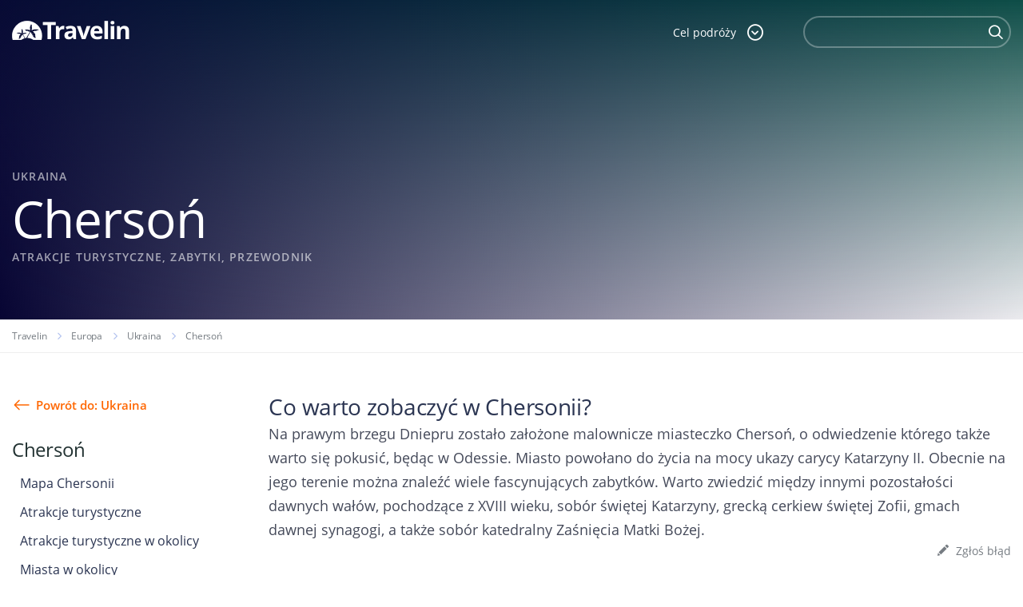

--- FILE ---
content_type: text/html; charset=utf-8
request_url: https://www.google.com/recaptcha/api2/anchor?ar=1&k=6LcpANYUAAAAAHpy8k87Cr289aRQ-Z6rBgt2PSk8&co=aHR0cHM6Ly93d3cudHJhdmVsaW4ucGw6NDQz&hl=en&v=N67nZn4AqZkNcbeMu4prBgzg&size=invisible&anchor-ms=20000&execute-ms=30000&cb=89dte09vc14m
body_size: 48712
content:
<!DOCTYPE HTML><html dir="ltr" lang="en"><head><meta http-equiv="Content-Type" content="text/html; charset=UTF-8">
<meta http-equiv="X-UA-Compatible" content="IE=edge">
<title>reCAPTCHA</title>
<style type="text/css">
/* cyrillic-ext */
@font-face {
  font-family: 'Roboto';
  font-style: normal;
  font-weight: 400;
  font-stretch: 100%;
  src: url(//fonts.gstatic.com/s/roboto/v48/KFO7CnqEu92Fr1ME7kSn66aGLdTylUAMa3GUBHMdazTgWw.woff2) format('woff2');
  unicode-range: U+0460-052F, U+1C80-1C8A, U+20B4, U+2DE0-2DFF, U+A640-A69F, U+FE2E-FE2F;
}
/* cyrillic */
@font-face {
  font-family: 'Roboto';
  font-style: normal;
  font-weight: 400;
  font-stretch: 100%;
  src: url(//fonts.gstatic.com/s/roboto/v48/KFO7CnqEu92Fr1ME7kSn66aGLdTylUAMa3iUBHMdazTgWw.woff2) format('woff2');
  unicode-range: U+0301, U+0400-045F, U+0490-0491, U+04B0-04B1, U+2116;
}
/* greek-ext */
@font-face {
  font-family: 'Roboto';
  font-style: normal;
  font-weight: 400;
  font-stretch: 100%;
  src: url(//fonts.gstatic.com/s/roboto/v48/KFO7CnqEu92Fr1ME7kSn66aGLdTylUAMa3CUBHMdazTgWw.woff2) format('woff2');
  unicode-range: U+1F00-1FFF;
}
/* greek */
@font-face {
  font-family: 'Roboto';
  font-style: normal;
  font-weight: 400;
  font-stretch: 100%;
  src: url(//fonts.gstatic.com/s/roboto/v48/KFO7CnqEu92Fr1ME7kSn66aGLdTylUAMa3-UBHMdazTgWw.woff2) format('woff2');
  unicode-range: U+0370-0377, U+037A-037F, U+0384-038A, U+038C, U+038E-03A1, U+03A3-03FF;
}
/* math */
@font-face {
  font-family: 'Roboto';
  font-style: normal;
  font-weight: 400;
  font-stretch: 100%;
  src: url(//fonts.gstatic.com/s/roboto/v48/KFO7CnqEu92Fr1ME7kSn66aGLdTylUAMawCUBHMdazTgWw.woff2) format('woff2');
  unicode-range: U+0302-0303, U+0305, U+0307-0308, U+0310, U+0312, U+0315, U+031A, U+0326-0327, U+032C, U+032F-0330, U+0332-0333, U+0338, U+033A, U+0346, U+034D, U+0391-03A1, U+03A3-03A9, U+03B1-03C9, U+03D1, U+03D5-03D6, U+03F0-03F1, U+03F4-03F5, U+2016-2017, U+2034-2038, U+203C, U+2040, U+2043, U+2047, U+2050, U+2057, U+205F, U+2070-2071, U+2074-208E, U+2090-209C, U+20D0-20DC, U+20E1, U+20E5-20EF, U+2100-2112, U+2114-2115, U+2117-2121, U+2123-214F, U+2190, U+2192, U+2194-21AE, U+21B0-21E5, U+21F1-21F2, U+21F4-2211, U+2213-2214, U+2216-22FF, U+2308-230B, U+2310, U+2319, U+231C-2321, U+2336-237A, U+237C, U+2395, U+239B-23B7, U+23D0, U+23DC-23E1, U+2474-2475, U+25AF, U+25B3, U+25B7, U+25BD, U+25C1, U+25CA, U+25CC, U+25FB, U+266D-266F, U+27C0-27FF, U+2900-2AFF, U+2B0E-2B11, U+2B30-2B4C, U+2BFE, U+3030, U+FF5B, U+FF5D, U+1D400-1D7FF, U+1EE00-1EEFF;
}
/* symbols */
@font-face {
  font-family: 'Roboto';
  font-style: normal;
  font-weight: 400;
  font-stretch: 100%;
  src: url(//fonts.gstatic.com/s/roboto/v48/KFO7CnqEu92Fr1ME7kSn66aGLdTylUAMaxKUBHMdazTgWw.woff2) format('woff2');
  unicode-range: U+0001-000C, U+000E-001F, U+007F-009F, U+20DD-20E0, U+20E2-20E4, U+2150-218F, U+2190, U+2192, U+2194-2199, U+21AF, U+21E6-21F0, U+21F3, U+2218-2219, U+2299, U+22C4-22C6, U+2300-243F, U+2440-244A, U+2460-24FF, U+25A0-27BF, U+2800-28FF, U+2921-2922, U+2981, U+29BF, U+29EB, U+2B00-2BFF, U+4DC0-4DFF, U+FFF9-FFFB, U+10140-1018E, U+10190-1019C, U+101A0, U+101D0-101FD, U+102E0-102FB, U+10E60-10E7E, U+1D2C0-1D2D3, U+1D2E0-1D37F, U+1F000-1F0FF, U+1F100-1F1AD, U+1F1E6-1F1FF, U+1F30D-1F30F, U+1F315, U+1F31C, U+1F31E, U+1F320-1F32C, U+1F336, U+1F378, U+1F37D, U+1F382, U+1F393-1F39F, U+1F3A7-1F3A8, U+1F3AC-1F3AF, U+1F3C2, U+1F3C4-1F3C6, U+1F3CA-1F3CE, U+1F3D4-1F3E0, U+1F3ED, U+1F3F1-1F3F3, U+1F3F5-1F3F7, U+1F408, U+1F415, U+1F41F, U+1F426, U+1F43F, U+1F441-1F442, U+1F444, U+1F446-1F449, U+1F44C-1F44E, U+1F453, U+1F46A, U+1F47D, U+1F4A3, U+1F4B0, U+1F4B3, U+1F4B9, U+1F4BB, U+1F4BF, U+1F4C8-1F4CB, U+1F4D6, U+1F4DA, U+1F4DF, U+1F4E3-1F4E6, U+1F4EA-1F4ED, U+1F4F7, U+1F4F9-1F4FB, U+1F4FD-1F4FE, U+1F503, U+1F507-1F50B, U+1F50D, U+1F512-1F513, U+1F53E-1F54A, U+1F54F-1F5FA, U+1F610, U+1F650-1F67F, U+1F687, U+1F68D, U+1F691, U+1F694, U+1F698, U+1F6AD, U+1F6B2, U+1F6B9-1F6BA, U+1F6BC, U+1F6C6-1F6CF, U+1F6D3-1F6D7, U+1F6E0-1F6EA, U+1F6F0-1F6F3, U+1F6F7-1F6FC, U+1F700-1F7FF, U+1F800-1F80B, U+1F810-1F847, U+1F850-1F859, U+1F860-1F887, U+1F890-1F8AD, U+1F8B0-1F8BB, U+1F8C0-1F8C1, U+1F900-1F90B, U+1F93B, U+1F946, U+1F984, U+1F996, U+1F9E9, U+1FA00-1FA6F, U+1FA70-1FA7C, U+1FA80-1FA89, U+1FA8F-1FAC6, U+1FACE-1FADC, U+1FADF-1FAE9, U+1FAF0-1FAF8, U+1FB00-1FBFF;
}
/* vietnamese */
@font-face {
  font-family: 'Roboto';
  font-style: normal;
  font-weight: 400;
  font-stretch: 100%;
  src: url(//fonts.gstatic.com/s/roboto/v48/KFO7CnqEu92Fr1ME7kSn66aGLdTylUAMa3OUBHMdazTgWw.woff2) format('woff2');
  unicode-range: U+0102-0103, U+0110-0111, U+0128-0129, U+0168-0169, U+01A0-01A1, U+01AF-01B0, U+0300-0301, U+0303-0304, U+0308-0309, U+0323, U+0329, U+1EA0-1EF9, U+20AB;
}
/* latin-ext */
@font-face {
  font-family: 'Roboto';
  font-style: normal;
  font-weight: 400;
  font-stretch: 100%;
  src: url(//fonts.gstatic.com/s/roboto/v48/KFO7CnqEu92Fr1ME7kSn66aGLdTylUAMa3KUBHMdazTgWw.woff2) format('woff2');
  unicode-range: U+0100-02BA, U+02BD-02C5, U+02C7-02CC, U+02CE-02D7, U+02DD-02FF, U+0304, U+0308, U+0329, U+1D00-1DBF, U+1E00-1E9F, U+1EF2-1EFF, U+2020, U+20A0-20AB, U+20AD-20C0, U+2113, U+2C60-2C7F, U+A720-A7FF;
}
/* latin */
@font-face {
  font-family: 'Roboto';
  font-style: normal;
  font-weight: 400;
  font-stretch: 100%;
  src: url(//fonts.gstatic.com/s/roboto/v48/KFO7CnqEu92Fr1ME7kSn66aGLdTylUAMa3yUBHMdazQ.woff2) format('woff2');
  unicode-range: U+0000-00FF, U+0131, U+0152-0153, U+02BB-02BC, U+02C6, U+02DA, U+02DC, U+0304, U+0308, U+0329, U+2000-206F, U+20AC, U+2122, U+2191, U+2193, U+2212, U+2215, U+FEFF, U+FFFD;
}
/* cyrillic-ext */
@font-face {
  font-family: 'Roboto';
  font-style: normal;
  font-weight: 500;
  font-stretch: 100%;
  src: url(//fonts.gstatic.com/s/roboto/v48/KFO7CnqEu92Fr1ME7kSn66aGLdTylUAMa3GUBHMdazTgWw.woff2) format('woff2');
  unicode-range: U+0460-052F, U+1C80-1C8A, U+20B4, U+2DE0-2DFF, U+A640-A69F, U+FE2E-FE2F;
}
/* cyrillic */
@font-face {
  font-family: 'Roboto';
  font-style: normal;
  font-weight: 500;
  font-stretch: 100%;
  src: url(//fonts.gstatic.com/s/roboto/v48/KFO7CnqEu92Fr1ME7kSn66aGLdTylUAMa3iUBHMdazTgWw.woff2) format('woff2');
  unicode-range: U+0301, U+0400-045F, U+0490-0491, U+04B0-04B1, U+2116;
}
/* greek-ext */
@font-face {
  font-family: 'Roboto';
  font-style: normal;
  font-weight: 500;
  font-stretch: 100%;
  src: url(//fonts.gstatic.com/s/roboto/v48/KFO7CnqEu92Fr1ME7kSn66aGLdTylUAMa3CUBHMdazTgWw.woff2) format('woff2');
  unicode-range: U+1F00-1FFF;
}
/* greek */
@font-face {
  font-family: 'Roboto';
  font-style: normal;
  font-weight: 500;
  font-stretch: 100%;
  src: url(//fonts.gstatic.com/s/roboto/v48/KFO7CnqEu92Fr1ME7kSn66aGLdTylUAMa3-UBHMdazTgWw.woff2) format('woff2');
  unicode-range: U+0370-0377, U+037A-037F, U+0384-038A, U+038C, U+038E-03A1, U+03A3-03FF;
}
/* math */
@font-face {
  font-family: 'Roboto';
  font-style: normal;
  font-weight: 500;
  font-stretch: 100%;
  src: url(//fonts.gstatic.com/s/roboto/v48/KFO7CnqEu92Fr1ME7kSn66aGLdTylUAMawCUBHMdazTgWw.woff2) format('woff2');
  unicode-range: U+0302-0303, U+0305, U+0307-0308, U+0310, U+0312, U+0315, U+031A, U+0326-0327, U+032C, U+032F-0330, U+0332-0333, U+0338, U+033A, U+0346, U+034D, U+0391-03A1, U+03A3-03A9, U+03B1-03C9, U+03D1, U+03D5-03D6, U+03F0-03F1, U+03F4-03F5, U+2016-2017, U+2034-2038, U+203C, U+2040, U+2043, U+2047, U+2050, U+2057, U+205F, U+2070-2071, U+2074-208E, U+2090-209C, U+20D0-20DC, U+20E1, U+20E5-20EF, U+2100-2112, U+2114-2115, U+2117-2121, U+2123-214F, U+2190, U+2192, U+2194-21AE, U+21B0-21E5, U+21F1-21F2, U+21F4-2211, U+2213-2214, U+2216-22FF, U+2308-230B, U+2310, U+2319, U+231C-2321, U+2336-237A, U+237C, U+2395, U+239B-23B7, U+23D0, U+23DC-23E1, U+2474-2475, U+25AF, U+25B3, U+25B7, U+25BD, U+25C1, U+25CA, U+25CC, U+25FB, U+266D-266F, U+27C0-27FF, U+2900-2AFF, U+2B0E-2B11, U+2B30-2B4C, U+2BFE, U+3030, U+FF5B, U+FF5D, U+1D400-1D7FF, U+1EE00-1EEFF;
}
/* symbols */
@font-face {
  font-family: 'Roboto';
  font-style: normal;
  font-weight: 500;
  font-stretch: 100%;
  src: url(//fonts.gstatic.com/s/roboto/v48/KFO7CnqEu92Fr1ME7kSn66aGLdTylUAMaxKUBHMdazTgWw.woff2) format('woff2');
  unicode-range: U+0001-000C, U+000E-001F, U+007F-009F, U+20DD-20E0, U+20E2-20E4, U+2150-218F, U+2190, U+2192, U+2194-2199, U+21AF, U+21E6-21F0, U+21F3, U+2218-2219, U+2299, U+22C4-22C6, U+2300-243F, U+2440-244A, U+2460-24FF, U+25A0-27BF, U+2800-28FF, U+2921-2922, U+2981, U+29BF, U+29EB, U+2B00-2BFF, U+4DC0-4DFF, U+FFF9-FFFB, U+10140-1018E, U+10190-1019C, U+101A0, U+101D0-101FD, U+102E0-102FB, U+10E60-10E7E, U+1D2C0-1D2D3, U+1D2E0-1D37F, U+1F000-1F0FF, U+1F100-1F1AD, U+1F1E6-1F1FF, U+1F30D-1F30F, U+1F315, U+1F31C, U+1F31E, U+1F320-1F32C, U+1F336, U+1F378, U+1F37D, U+1F382, U+1F393-1F39F, U+1F3A7-1F3A8, U+1F3AC-1F3AF, U+1F3C2, U+1F3C4-1F3C6, U+1F3CA-1F3CE, U+1F3D4-1F3E0, U+1F3ED, U+1F3F1-1F3F3, U+1F3F5-1F3F7, U+1F408, U+1F415, U+1F41F, U+1F426, U+1F43F, U+1F441-1F442, U+1F444, U+1F446-1F449, U+1F44C-1F44E, U+1F453, U+1F46A, U+1F47D, U+1F4A3, U+1F4B0, U+1F4B3, U+1F4B9, U+1F4BB, U+1F4BF, U+1F4C8-1F4CB, U+1F4D6, U+1F4DA, U+1F4DF, U+1F4E3-1F4E6, U+1F4EA-1F4ED, U+1F4F7, U+1F4F9-1F4FB, U+1F4FD-1F4FE, U+1F503, U+1F507-1F50B, U+1F50D, U+1F512-1F513, U+1F53E-1F54A, U+1F54F-1F5FA, U+1F610, U+1F650-1F67F, U+1F687, U+1F68D, U+1F691, U+1F694, U+1F698, U+1F6AD, U+1F6B2, U+1F6B9-1F6BA, U+1F6BC, U+1F6C6-1F6CF, U+1F6D3-1F6D7, U+1F6E0-1F6EA, U+1F6F0-1F6F3, U+1F6F7-1F6FC, U+1F700-1F7FF, U+1F800-1F80B, U+1F810-1F847, U+1F850-1F859, U+1F860-1F887, U+1F890-1F8AD, U+1F8B0-1F8BB, U+1F8C0-1F8C1, U+1F900-1F90B, U+1F93B, U+1F946, U+1F984, U+1F996, U+1F9E9, U+1FA00-1FA6F, U+1FA70-1FA7C, U+1FA80-1FA89, U+1FA8F-1FAC6, U+1FACE-1FADC, U+1FADF-1FAE9, U+1FAF0-1FAF8, U+1FB00-1FBFF;
}
/* vietnamese */
@font-face {
  font-family: 'Roboto';
  font-style: normal;
  font-weight: 500;
  font-stretch: 100%;
  src: url(//fonts.gstatic.com/s/roboto/v48/KFO7CnqEu92Fr1ME7kSn66aGLdTylUAMa3OUBHMdazTgWw.woff2) format('woff2');
  unicode-range: U+0102-0103, U+0110-0111, U+0128-0129, U+0168-0169, U+01A0-01A1, U+01AF-01B0, U+0300-0301, U+0303-0304, U+0308-0309, U+0323, U+0329, U+1EA0-1EF9, U+20AB;
}
/* latin-ext */
@font-face {
  font-family: 'Roboto';
  font-style: normal;
  font-weight: 500;
  font-stretch: 100%;
  src: url(//fonts.gstatic.com/s/roboto/v48/KFO7CnqEu92Fr1ME7kSn66aGLdTylUAMa3KUBHMdazTgWw.woff2) format('woff2');
  unicode-range: U+0100-02BA, U+02BD-02C5, U+02C7-02CC, U+02CE-02D7, U+02DD-02FF, U+0304, U+0308, U+0329, U+1D00-1DBF, U+1E00-1E9F, U+1EF2-1EFF, U+2020, U+20A0-20AB, U+20AD-20C0, U+2113, U+2C60-2C7F, U+A720-A7FF;
}
/* latin */
@font-face {
  font-family: 'Roboto';
  font-style: normal;
  font-weight: 500;
  font-stretch: 100%;
  src: url(//fonts.gstatic.com/s/roboto/v48/KFO7CnqEu92Fr1ME7kSn66aGLdTylUAMa3yUBHMdazQ.woff2) format('woff2');
  unicode-range: U+0000-00FF, U+0131, U+0152-0153, U+02BB-02BC, U+02C6, U+02DA, U+02DC, U+0304, U+0308, U+0329, U+2000-206F, U+20AC, U+2122, U+2191, U+2193, U+2212, U+2215, U+FEFF, U+FFFD;
}
/* cyrillic-ext */
@font-face {
  font-family: 'Roboto';
  font-style: normal;
  font-weight: 900;
  font-stretch: 100%;
  src: url(//fonts.gstatic.com/s/roboto/v48/KFO7CnqEu92Fr1ME7kSn66aGLdTylUAMa3GUBHMdazTgWw.woff2) format('woff2');
  unicode-range: U+0460-052F, U+1C80-1C8A, U+20B4, U+2DE0-2DFF, U+A640-A69F, U+FE2E-FE2F;
}
/* cyrillic */
@font-face {
  font-family: 'Roboto';
  font-style: normal;
  font-weight: 900;
  font-stretch: 100%;
  src: url(//fonts.gstatic.com/s/roboto/v48/KFO7CnqEu92Fr1ME7kSn66aGLdTylUAMa3iUBHMdazTgWw.woff2) format('woff2');
  unicode-range: U+0301, U+0400-045F, U+0490-0491, U+04B0-04B1, U+2116;
}
/* greek-ext */
@font-face {
  font-family: 'Roboto';
  font-style: normal;
  font-weight: 900;
  font-stretch: 100%;
  src: url(//fonts.gstatic.com/s/roboto/v48/KFO7CnqEu92Fr1ME7kSn66aGLdTylUAMa3CUBHMdazTgWw.woff2) format('woff2');
  unicode-range: U+1F00-1FFF;
}
/* greek */
@font-face {
  font-family: 'Roboto';
  font-style: normal;
  font-weight: 900;
  font-stretch: 100%;
  src: url(//fonts.gstatic.com/s/roboto/v48/KFO7CnqEu92Fr1ME7kSn66aGLdTylUAMa3-UBHMdazTgWw.woff2) format('woff2');
  unicode-range: U+0370-0377, U+037A-037F, U+0384-038A, U+038C, U+038E-03A1, U+03A3-03FF;
}
/* math */
@font-face {
  font-family: 'Roboto';
  font-style: normal;
  font-weight: 900;
  font-stretch: 100%;
  src: url(//fonts.gstatic.com/s/roboto/v48/KFO7CnqEu92Fr1ME7kSn66aGLdTylUAMawCUBHMdazTgWw.woff2) format('woff2');
  unicode-range: U+0302-0303, U+0305, U+0307-0308, U+0310, U+0312, U+0315, U+031A, U+0326-0327, U+032C, U+032F-0330, U+0332-0333, U+0338, U+033A, U+0346, U+034D, U+0391-03A1, U+03A3-03A9, U+03B1-03C9, U+03D1, U+03D5-03D6, U+03F0-03F1, U+03F4-03F5, U+2016-2017, U+2034-2038, U+203C, U+2040, U+2043, U+2047, U+2050, U+2057, U+205F, U+2070-2071, U+2074-208E, U+2090-209C, U+20D0-20DC, U+20E1, U+20E5-20EF, U+2100-2112, U+2114-2115, U+2117-2121, U+2123-214F, U+2190, U+2192, U+2194-21AE, U+21B0-21E5, U+21F1-21F2, U+21F4-2211, U+2213-2214, U+2216-22FF, U+2308-230B, U+2310, U+2319, U+231C-2321, U+2336-237A, U+237C, U+2395, U+239B-23B7, U+23D0, U+23DC-23E1, U+2474-2475, U+25AF, U+25B3, U+25B7, U+25BD, U+25C1, U+25CA, U+25CC, U+25FB, U+266D-266F, U+27C0-27FF, U+2900-2AFF, U+2B0E-2B11, U+2B30-2B4C, U+2BFE, U+3030, U+FF5B, U+FF5D, U+1D400-1D7FF, U+1EE00-1EEFF;
}
/* symbols */
@font-face {
  font-family: 'Roboto';
  font-style: normal;
  font-weight: 900;
  font-stretch: 100%;
  src: url(//fonts.gstatic.com/s/roboto/v48/KFO7CnqEu92Fr1ME7kSn66aGLdTylUAMaxKUBHMdazTgWw.woff2) format('woff2');
  unicode-range: U+0001-000C, U+000E-001F, U+007F-009F, U+20DD-20E0, U+20E2-20E4, U+2150-218F, U+2190, U+2192, U+2194-2199, U+21AF, U+21E6-21F0, U+21F3, U+2218-2219, U+2299, U+22C4-22C6, U+2300-243F, U+2440-244A, U+2460-24FF, U+25A0-27BF, U+2800-28FF, U+2921-2922, U+2981, U+29BF, U+29EB, U+2B00-2BFF, U+4DC0-4DFF, U+FFF9-FFFB, U+10140-1018E, U+10190-1019C, U+101A0, U+101D0-101FD, U+102E0-102FB, U+10E60-10E7E, U+1D2C0-1D2D3, U+1D2E0-1D37F, U+1F000-1F0FF, U+1F100-1F1AD, U+1F1E6-1F1FF, U+1F30D-1F30F, U+1F315, U+1F31C, U+1F31E, U+1F320-1F32C, U+1F336, U+1F378, U+1F37D, U+1F382, U+1F393-1F39F, U+1F3A7-1F3A8, U+1F3AC-1F3AF, U+1F3C2, U+1F3C4-1F3C6, U+1F3CA-1F3CE, U+1F3D4-1F3E0, U+1F3ED, U+1F3F1-1F3F3, U+1F3F5-1F3F7, U+1F408, U+1F415, U+1F41F, U+1F426, U+1F43F, U+1F441-1F442, U+1F444, U+1F446-1F449, U+1F44C-1F44E, U+1F453, U+1F46A, U+1F47D, U+1F4A3, U+1F4B0, U+1F4B3, U+1F4B9, U+1F4BB, U+1F4BF, U+1F4C8-1F4CB, U+1F4D6, U+1F4DA, U+1F4DF, U+1F4E3-1F4E6, U+1F4EA-1F4ED, U+1F4F7, U+1F4F9-1F4FB, U+1F4FD-1F4FE, U+1F503, U+1F507-1F50B, U+1F50D, U+1F512-1F513, U+1F53E-1F54A, U+1F54F-1F5FA, U+1F610, U+1F650-1F67F, U+1F687, U+1F68D, U+1F691, U+1F694, U+1F698, U+1F6AD, U+1F6B2, U+1F6B9-1F6BA, U+1F6BC, U+1F6C6-1F6CF, U+1F6D3-1F6D7, U+1F6E0-1F6EA, U+1F6F0-1F6F3, U+1F6F7-1F6FC, U+1F700-1F7FF, U+1F800-1F80B, U+1F810-1F847, U+1F850-1F859, U+1F860-1F887, U+1F890-1F8AD, U+1F8B0-1F8BB, U+1F8C0-1F8C1, U+1F900-1F90B, U+1F93B, U+1F946, U+1F984, U+1F996, U+1F9E9, U+1FA00-1FA6F, U+1FA70-1FA7C, U+1FA80-1FA89, U+1FA8F-1FAC6, U+1FACE-1FADC, U+1FADF-1FAE9, U+1FAF0-1FAF8, U+1FB00-1FBFF;
}
/* vietnamese */
@font-face {
  font-family: 'Roboto';
  font-style: normal;
  font-weight: 900;
  font-stretch: 100%;
  src: url(//fonts.gstatic.com/s/roboto/v48/KFO7CnqEu92Fr1ME7kSn66aGLdTylUAMa3OUBHMdazTgWw.woff2) format('woff2');
  unicode-range: U+0102-0103, U+0110-0111, U+0128-0129, U+0168-0169, U+01A0-01A1, U+01AF-01B0, U+0300-0301, U+0303-0304, U+0308-0309, U+0323, U+0329, U+1EA0-1EF9, U+20AB;
}
/* latin-ext */
@font-face {
  font-family: 'Roboto';
  font-style: normal;
  font-weight: 900;
  font-stretch: 100%;
  src: url(//fonts.gstatic.com/s/roboto/v48/KFO7CnqEu92Fr1ME7kSn66aGLdTylUAMa3KUBHMdazTgWw.woff2) format('woff2');
  unicode-range: U+0100-02BA, U+02BD-02C5, U+02C7-02CC, U+02CE-02D7, U+02DD-02FF, U+0304, U+0308, U+0329, U+1D00-1DBF, U+1E00-1E9F, U+1EF2-1EFF, U+2020, U+20A0-20AB, U+20AD-20C0, U+2113, U+2C60-2C7F, U+A720-A7FF;
}
/* latin */
@font-face {
  font-family: 'Roboto';
  font-style: normal;
  font-weight: 900;
  font-stretch: 100%;
  src: url(//fonts.gstatic.com/s/roboto/v48/KFO7CnqEu92Fr1ME7kSn66aGLdTylUAMa3yUBHMdazQ.woff2) format('woff2');
  unicode-range: U+0000-00FF, U+0131, U+0152-0153, U+02BB-02BC, U+02C6, U+02DA, U+02DC, U+0304, U+0308, U+0329, U+2000-206F, U+20AC, U+2122, U+2191, U+2193, U+2212, U+2215, U+FEFF, U+FFFD;
}

</style>
<link rel="stylesheet" type="text/css" href="https://www.gstatic.com/recaptcha/releases/N67nZn4AqZkNcbeMu4prBgzg/styles__ltr.css">
<script nonce="Kv5W_xAeSxEkVmmoeVDRLA" type="text/javascript">window['__recaptcha_api'] = 'https://www.google.com/recaptcha/api2/';</script>
<script type="text/javascript" src="https://www.gstatic.com/recaptcha/releases/N67nZn4AqZkNcbeMu4prBgzg/recaptcha__en.js" nonce="Kv5W_xAeSxEkVmmoeVDRLA">
      
    </script></head>
<body><div id="rc-anchor-alert" class="rc-anchor-alert"></div>
<input type="hidden" id="recaptcha-token" value="[base64]">
<script type="text/javascript" nonce="Kv5W_xAeSxEkVmmoeVDRLA">
      recaptcha.anchor.Main.init("[\x22ainput\x22,[\x22bgdata\x22,\x22\x22,\[base64]/[base64]/[base64]/[base64]/[base64]/[base64]/YihPLDAsW0wsMzZdKTooTy5YLnB1c2goTy5aLnNsaWNlKCkpLE8uWls3Nl09dm9pZCAwLFUoNzYsTyxxKSl9LGM9ZnVuY3Rpb24oTyxxKXtxLlk9KChxLlk/[base64]/[base64]/Wi52KCk6Wi5OLHItWi5OKSxJPj4xNCk+MCxaKS5oJiYoWi5oXj0oWi5sKzE+PjIpKihJPDwyKSksWikubCsxPj4yIT0wfHxaLnUseCl8fHUpWi5pPTAsWi5OPXI7aWYoIXUpcmV0dXJuIGZhbHNlO2lmKFouRz5aLkgmJihaLkg9Wi5HKSxyLVouRjxaLkctKE8/MjU1OnE/NToyKSlyZXR1cm4gZmFsc2U7cmV0dXJuIShaLlU9KCgoTz1sKHE/[base64]/[base64]/[base64]/[base64]/[base64]\\u003d\x22,\[base64]\\u003d\\u003d\x22,\x22w5PDnMOLwpHCsnrDnMKfRMOVK8K7woXCpsKFw63CrcKHw4nCgMKwwrVbbj8cwpHDmHzClzpHVcKcYsKxwr/[base64]/DcOYw6/Dt3jDmcO+X8K4Bn8rw5vCtcOYNEEzY8K4TCkWwpcwwroJwqc9SsO0NHrCscKtw7A+VsKvUSdgw6EDwqPCvxN/R8OgA3fClcKdOlXCpcOQHDtDwqFEw4AeY8K5w7zCjMO3LMOpYzcLw5HDt8OBw70vDMKUwp4Ew6XDsC5GdsODexLDnsOxfTLDjHfCpVLCm8KpwrfChMKjEDDCrMO1OwcQwq88AwBfw6EJbF/CnxDDijgxO8OcScKVw6DDpkXDqcOcw7XDmkbDoUvDokbCtcKMw5Zww6wUKVofG8K/wpfCvxrCi8OMwovCjDhOEXJ3VTTDuE1Iw5bDiCp+wpNSE0TCiMKJw5zDhcOub1HCuAPCoMKhDsO8GGU0wqrDiMOAwpzCvEogHcO6E8OewoXClFTCniXDpV/ChSLCmxZCEMK1EHFmNysawopMSsOSw7cpdsKxcxscdHLDjjjCisKiITjCiBQRAMKlNWHDmsOTNWbDmMOHUcOPJQY+w6fDr8OWZT/ChMOkb03DnUUlwpN1wo5zwpQhwoAzwp8tT2zDs0DDtsOTCRQ8IBDCmsKmwqk4DXfCrcOrYCnCqTnDlsKqM8KzEsKAGMOJw6RwwrvDs0TCjAzDuCUxw6rCpcKwQxxiw7lKesODQcOMw6J/JMO8J093UHNNwrcUCwvChRDCoMOmUHfDu8OxwqDDhsKaJwYIwrjCnMOzw5PCqVfCgS8QbgB9PsKkJMOpMcOrQsKIwoQRwobCgcOtIsKeeh3DnQQ5wq45X8KewpzDssKswqUwwpN5JG7CuUbCkjrDrVXCtR9BwqQjHTcXCmVow7MvRsKCwp/DgF3Ct8ONNHrDiBjCtxPCk25sck8deykhw5ZWE8KwfMO1w55VRHHCs8OZw7HDtQXCuMOhdRtBMB3Dv8KfwpIuw6Q+wrXDqHlDd8KeDcKWVF3CrHoQwqLDjsO+wr07wqdKWsOzw45Jw60OwoEVQsKLw6/[base64]/CgMKOwoshFVrDk8O2w4bCr8OZw4dJwpkQf3jDqzfCmQ3CkcKGw5/CpzcrXcKWwqnDkV5IIwvCryR6woE4I8KKcHR9TS/DjEZNw6lzw4/DljTDsHczwqBgA1LCtFLCoMO3wqtYdCLCncKywoPCnMOVw6ghccO2dhrDl8OTFVl6w4MxexdAbsOsKsKuP0nDmggJWDPCt0Vgw4F6EEjDocOZC8OWwr/[base64]/[base64]/YMKXVBXCi8OPw4jCkQ/CsMO4w5ovw4nCsSrDhcKMw77DksOfwp3CqsOrdsKUDMO1JFgMwrYQw4YwJVfCj1fCgWHCvcOFw5kEZsKtbmMSwr8rAsOLLhEFw4bCj8KPw6TCmcOOw44tRMKjwpXClBnDksO7BcO3FxXCtcOSVjrCjcOYw6xQwrjCvMOqwrEBHD/Cl8KrbjEaw4/CuzRuw7zDlSZ/[base64]/[base64]/[base64]/[base64]/CgcOOw47ClBFRODzDrsO+w59ML8Otw6JNwrDCjG5hwrZVY1Q8BcOrwox9wrbClcKmw7thd8KDB8OUZMKYI25vw6IPw53CsMOfw7LDq2bCikJASGgww4nCnwVKw7p/AsOYwqV8YMKLa0ILOwMjf8KWwpzCphkqDcKRwrddSsOmAMKYw5PDgns1w4nCncKcwol3w74YXsKXw4jCnBXChcOKwrjDvMOrdsKRewLDgVPCoD7DssKGwpzCtcKlw4ZQwoYrw7HDslfCvcOwwqrCpXHDosK/LWE9woRIw7lrUsK8wqcRfsK3wrTDtCvDlXrDqTZjw6NwwpfDuQTDisOSLMOQwrXDiMKTwq8mazjDoiwBwodSwrYDw5h2w44pBMKVNjPCiMO6w4rCnMKkaGZpwp99QjNEw6XCv2bCkFoGW8OZJEfDo2nDp8KFwo/[base64]/Cu1rDjUnCvcOvwrYRw7ZMwp/Dk8OOb8OtUCLCkMKNwq45w6JGwqdVw6dsw7ciwpBiw7Q+MFB7w7YhI0k/RBnCg08Zw7nDjcKVw4zCmMKASsOSLsOSw6lUw4JFVGzDjRYILXgvwojDohczw67DkMK/w4wWWi11wqHCtcOsdl/DmMKuA8KZcS/Cs3JLABrDosKoW0lfP8OuInLCsMKYJsOTJi/[base64]/DgRA4dsKAR0A8dsOfe8OqwpbDjcOAw789w43CqMKvfE7Dg0FrwoXDiEhVVMKUwrB8wqzClyHCo1QGaSUCwqXDt8OIw4F7wpk7w5bDh8OoBSnDtMKPwpszwpd4UsOiMBXCusO/w6TCrMOzwoDCvHlTw4fCmEY5wr0WbUHCisOHEAYYdiEiO8OoRsOSNGpaB8KbwqfDsnRVw60FL0fDkjVlw6PCrEjDmMKFLAB0w7bCgiZ/wrrCojZtSFHDvT7DmDHCncOTwpjDr8OUTH/DkwnDp8OGHGlKw5XCg0Flwok5RMKaAcOySDR+woZfUsKdCGQxwpwIwq7DgcKjNcO2XTjDogHDiHfCsEjDj8OEwrbCvMKAwpg/H8KGAXVGTEJUFAfCmBzCtBXCvHDDrVI8OcKpGMKdworChTjDrWPDj8KrRxjDuMKgIsOZw4nDm8K/UcOCDMKPw5pfHV8tw4XDuk/CsMO/w5jCvDDCnDzDjnJ2w5XCr8Kowog5VcOTw4vCnRfDrMOvHD7DqsOfwoIqdz1/N8OzJU1kwoZTasOHw5PCgMKgF8OYw7PDpMKHwp7CpD5Wwpt3wqAJw63CtMOaYTXCv0TDuMO0bz0tw5liwqdxHsKGdyECwqDCosOEw5UQCAg/HsO0RMKkcMKqZDhrw69hw7UdR8O1YsOtesOFIsOew6p9woHCn8O5w4XDtn46P8KMw4RVw5HDksKOwpciw7xSFnxOdsOdw4srw7ACbAzDs1DDssOuFhXDscOJwpbClT/Dm2pyUjAnGhXDmTPCi8K/Uw1vwovDp8KbMgEIFMOgDwxTwqxmwoosBcO3woXCrSgAwqMYA2XDkjzDl8Olw7QFZ8OgS8OPwqdGZQLDlMOSwoLDmcK/w7rCtcK9VWXCs8K9N8KAw6U+JXVtOzLCp8K3w7bDpMKuw4TDlzJWH3F5HBDDmcK/UsOvSMKMwqDDlMOEwoV/bMO6ScKEw4/DicO1wrTDgj8XG8OVHxlDY8OtwrEzOMOCeMK4woLCtcKyRxszEGjDv8OJWcKnDRkdcCXDv8OOMTxkIj1Lwohow6pbA8OMwocbw4fDtzQ7cSbCksO4w4J+wpRZPSMSwpLDp8K1FcOgCGDCncKGw47Cn8KywrjDtcK6w7/DvijDscK5w4Z/[base64]/[base64]/DtXPDqApHOcOhw6vChsOdIgHDscKaRivDjcOmVWLChMOGXVvCvWowFMKZH8OawoPCosKZwofCk1fDhsOawqFJVMKmwoFSwpjDiUjCqTXCnsOOOSzDox/[base64]/QcO8w65ww5xmwoDChFhgwpdPPzQ1VXhGbMOXJMKCw7NMw7zDlsOswqBBL8O9wpNZEsKtwrc3Jn0Kwr5zw67DvcOwLcOYwpPDisO5w7jCpcK3WFw2NRrCjTdYIsOTw5jDrhrDjQLDtD/CscOww6EJfCjDpC7Cq8O3esO0woA2w5czwqfCucO/wocwbgHCl0x3SjtfwrnCn8KXVcOMw4vCtX0LwrcWQD/DnsOOA8O9E8KTOcKFw5nCvTJww7jCnsOpwrtjwqjDunfDoMKrM8OIw6p1wp7CrQbCox9bWRjCs8Kjw7h0E0rCqGPClsKCJRzCqRc4NW3Du3vDi8KSw4QHRG5DUcOmw6/ChUNkwp3CscO7w4o6wrxHw44Qw6sNNcKDw6rDjsOXw6t1IgprWcKZd2fCr8KdJsKxw7USw7gSw618bHgKwpjCp8Otw7/Djw1zwoZ0wrMmw7xqw4PDr2LCsk7CrsOUYiHDn8OGfl/DrsKuF0zCtMOUclQpY3ZDw6vDtD03w5c+wrZrwoUhwqV7MjDClldXGMKHw4jDs8OtRsK4C03Dt181wqc7wpXCtcOwbk1Aw6rDrMKZE0rDp8Kpw4bCuEbDi8KqwoMmJMKOw61lVj/DuMK5wrfDiXvCuwzDicOULkbCmMO4c07DpcKbw6kWwp/Cpg13wqbCu3TCoSjDlcO+w6XDinIOw47DicK4wpHDuFzCvcKxw6PDrMObVcK6PgE3JcOLSmZ8KlAHw499w4/[base64]/[base64]/DgyRuDsOhTF0Nw7lZw5PDjcKzw7TDgsKVDR5/[base64]/DmDnClD/Cm8Oxw5PCmMK8P8KAw6tcLMKuw6kRwpg1b8O/VXLCpioewpHDhcKZw63DqVbCmFfCjw5EMMOvOMK7CA3Dh8Ocw4xow7p8WDXDjj/[base64]/[base64]/X1bCj2ZCw5zDo8OrXGPDmsOMwpkdwqgkDcK1MMKiJ3bCh0HDlDgKwoR6SV/CmcK9w67Ct8OWw6fDm8O5w4Yowq9iw57Ct8K1wpjDnMOuwpwrw6vDgTXCjzl+w7nDpcK1w73DhMO1w5/[base64]/CsB3CssOzwr/Dnw80QBxxwodbNcKVw6BHUsOlwqlTwo1cUcOCb1FMwo3CqsKrAsO8w7JrfBrCohjCq0PDpVcPBk7ChSvCmcOBRXtbwpJ+woTDmBh7F2RdSMKlQBTDgcO1csOwwq5oQcOfw7wGw4rDqcOhw6krw6kVw6s5ccKJw6w2JF/[base64]/DusOfwovDiEFCCSjDqMKPA17Djk1GJD3Cn8OdwozDg8K0wr7CpjHCucK7KQPCn8OMwr88w5DDkmZEw74bFcKNfsKYwoHDiMK+Vhliw5PDsw4OfB56ZcK6w6Jzd8OHwo/CmkzDjT9jcMOoOgbCvMKzwrbDhsKrwoHDhVxfdyQaRylfIMK9wrJ/aGLDjsKwK8KebRTCgBLCsxzCr8O+w6zChhbDqsK/wpPDtcO4DMOjI8Orcm3CrXt5Q8KWw47DrsKGwp3DncOBw5FdwrxXw7zDpMK/YMK6wrrCmkLCjsKDYnXDv8O7wqM7HjjCp8OgAsO5BMK/w5PDscKibDfCqU/[base64]/[base64]/SzfDgEIjQ1w2w4zDncOneMO4HsO0w7gcw5RIw4zCocK2wpnCpsKAbSDDvlPDvwlTZA7CmsK9wq0jWBYJw6PCvlkCw7TCgcKsBsOgwoQtwpdOwpBYwrpHwrvDoxTCpEvDhEzDqyLCh0hHN8KZVMKVXlTCs37Dtgp/KsKuwo3DgcK4w7QFQsOfKcO3wqHCjsKIIGrDtMOnwrAlwrN/w57CscOtYkLCkcKVU8O7w5HDnsK1woEWwpgCFnbDmMKeRwvDmj3ClhEVQUZqX8OVw4zCrkFlHXnDhMKGIMO6MMKeFhU8ZWkqKC3Dl2/DrsK4w63DmMKIwqpkw6PDgUrCjCnChDXDtcOkw7zClMOawp8+woQjID10blRhw5XDhETDjSfCjCbCjsOcFwhZdg5Ewr4HwpV0U8K/w5lmeSTCjMK+w7rCr8KXc8KfR8KIw6zCs8KcwqDDgy3CvcOdw5fDmMKeGHcOwrzCg8OfwoTDkgVIw7fDucKbw77CggE4w7tYBMKLVRvChMKXwoIqe8OEMFDDvXFiF293ZMOUw4lMKy7DpGnCmxVDPlFEaj/DnMOywqDCm2jClgsHRyR9wo0MF14zwoDDmcKtwr1DwrJRw5fDj8KcwoU/[base64]/CksOjRsKDwpDCh8OKemDCknzCryPCmcKpwphmwo/[base64]/ERbDlsKjNcOFwpLDsD0UUcKKwqxBwo84w6FGwrVYAWHDkgbDi8KaAsOow7QRfMKQwp/Dk8OAwpY3w71RVjNJwr3DpMO/Ww1LFFDCpcK9w5UTw7IeY2gZw7DCjsO+wrDDsUXCj8Owwo0EcMOYYFggNi9iwpPDrnPCtMK9B8OmwotUw5RAw7UbTX/[base64]/DqsKhw4FLwq/DgMKbN25fCcKoccOFOsKowr3Cnk/CtQLCgDw1wpHCgFXDvmNJS8OPw5zCksK6w63CgcO9wpjCs8ObesOcwrPDg1zCsQTDsMOPEcK1O8K9ewh7w5jCl2/[base64]/Anhtwo7DsgRIF8KXDMOYw6TDgsOEFsOtwrXDlG3Du8OeG28fek07TF3DrD3DtsKdQMKdAMKzYD/Dv3wERyYdScOww5o3w5rDoCUVGlQ6DsOBwpseHWdlEnBYw6QLwoMlIFJhIMKQwpR7wo86b3tCOgsCNBzDrsOeLVpQw67CjMK+dMKYDF3CnA/[base64]/M8KcMsKEwo8zPsOTbsOvM8Krw4TDtHnDny/[base64]/[base64]/CgcKRXMOdFgXDu2t3Mnxhw4k2w7LDtcOkw70mQ8KNwq9XwozCsjBnwrHDuyTDicObNhNlwpglU3p6wq/Ci2HDg8OdP8K/Q3AwUMO7w6DChCLCk8OZf8OPwpfDpw3DgkcKFMKAGm/Ch8Kowo8xwqzDgmXClVp+w6IkUgzDhcKMGMOcw5XDg296GjdkZ8K7ecOwAifCtsKFM8KPw4pne8KEwop3QsK0wo43dmLDj8OYw5vCh8OPw7smUyttwo/Dnwo/WH/CvH1+wpR3wp7CvHV9wp4PHylSw4QawprCn8KUw5vDh2pGw4onP8Kiw5AJOMKuwpTCi8KtYcKiw5AJeAUVw4jDksOwbAzDq8Ksw5sSw4XDl1JSwoURacOnwoLCpcK+K8K2JyjDmyVtTnjCoMKOI0TDhWTDk8Kkwp3DqcORwrg/Sz3CqUXCoUM/wo83TsKLK8KmB03DrcKdw583wrBcKW7Ci0/DvsKAOzU1PSgfd2DCvMKGw5N6wovCs8OOw582FA8VHX8VVcObBcOiw6lXe8OXwrtNwpQWw4LDj1nCpw/CkMK+GlMcw7bDsnVWwoDCg8Kuw4IvwrJvTcK/w78yJsKuwr8cw7rCkMKRdsK2w4DDtsOwaMKlDcK7dcOhGDnClDXChR91w6PDpRF2LCLCkMOIFsKwwpdLwppDKsO9wovCqsKIdwDDujI/w4DDmw/DsGMrwrQHw7DCjU8EbRwQw6bDmVptwpPDmcKkw6w9wr0ew6zDg8K2byFlDRfDnHZcQ8OSC8O8dVLClcO/QHFrw5PDhcO0wqnCnXjDu8KcQUNMwohfwoDCgk3DssO4w5XDvsK+wrzCvcKQwr9xWMOOAn89w4cbUiR8w5M6wrbCqcOFw61NGsK2d8OFO8KbFRfDlUjDiS0Vw4nCscO1UQgwA1nDgipiKmLCkcKaY0rDqjvDvUbCu3ghwpplVB/Cv8OwFsKLw6fDqcKbw5PCsVE4NcKmWBzDvMK4w7LCsQLChQDCqsO7ZsOHTcKMw7RHwrnChxNlRGV6w6E4wqtuOWJPfUImw4Maw7xyw5TDl19MJ3TCnsKkw4N/wotCw6LDicOtwo3DqsKNFMOZZhkpw4pewrFjw50EwohawqfDoQvDoU7Cq8O3w7lULXJ4woHDssKEccODeX4/wpc+BxwuZ8ObfgU7YcOQBsOMwpPDmcKVfmXCjcKpYVJFFVoOw7fCpBzDiljDhXY8c8KjRDnCg3BWQsKjM8ObMcOow4fDtMK2Nyonw5TCjsKSw5ADW01AXHPCqT9kw7zCosK3XWXCqlpBDErDoFLDncKgAgJlL2/DlUJCw70EwoTDmsOmwpbDvnHDjsKWEsOhw4vClht8wrrCqXfDhH85S1/DiThswos2MsOsw4UMw7l8wpANw4c5w5ZmGMKmw746wonDtycXECrCicK2bcOlL8Onw7UXN8OXRy7DpXlrwrbCjBfDjlx/wocew7wtLBIwKyTDjzXDosO4AMObUTfDgsKWw4dLCzhaw5/ChsKWfQTDqxpyw5rCj8KEwrHDl8K5GsKLfXMgZz5awpwbwqNgw5dHwqXCrmHDtXrDuw8uw4bDg0l4w7V3cXFew7/CjzjDrcKYDxBlIVXDrWrCt8KoanHCp8O9w5ZiKxhFwpAQVcOsMMKOwopaw4ZwSMKuQcKCwpNCwp3Cv03DgMKOw5EpQsKfwrRTfEXCvWhcGsOuSsKeKsOOR8KtR1DDrGLDt2XDjn/DijHDhcO3w5B1wqZwwqbDg8KEw7vCpGB8w4Y+CsKIwp7DtsKXwojCiTwlaMKMdsKsw7pwCTfDh8Ohwq4/SMK3dMOCaRTDoMKmw4ReOnZPeQPCjgzDpsKKBEHDoxx6wpHDlRrDtUzDusKZNRHDoDvDtsKZbEc/w7osw4weYsOrTnJ8w5rCk3PCtMKFMXfCvlrCqzdFwofDokTCkcOkwoLCozhxRcK6UcKLw4FCYsKJw5cWe8KQwofCiyN+XyMmNlzDtBA5woEfZANKdR1kw6UrwrbDsjpvJ8OLTxvDiSXCjHTDgcK3RcKyw4xeQh0kwrgaVUwZecO9TjEowp/DqWpNwpNyRcKrbzYyJcKVw7vCiMOmwrPDgsOJUsOcw401ZcKbwozDs8Kpw4/CglwhWgrDpnogwprCtnzDqDQwwpMvNcK/wprDkcOcw6nCrsOSD2fDkyE+wrvDisOgKsOJw5I0w6zChW3DsyfCh3fCkl4BesKMVwnDqTFuw4jDpnE+wohOw64cE2nDuMOYAsKfU8KqEsO9MsKKacObXSlJKMKrfcOVZUZlw7fCgijCqHnCgTzCi0bCgWJnw5oPPMOLVi4iwrfDmAJ/IEXCqlgSwqnDomvDjcOpwrrCq11Tw7bCmAJRwq3DpcOqwo7DisO2KXfCsMKuMiAnwqgswrNlwoLDiGTCnCrDmC5Od8O4wosBScKlwpACa0HDvsOsOiFCCsKdwo/DlFjClXQIEiAow5PCnMKHPMObw45ww5BAwroiwqR6UsK5wrPDs8O/F3zDpMOhwrjCi8OsE13Cr8KQwr7CukzCkXbDo8O4GR0kW8K3w7J6w5DDoHPDl8OFA8KAejLDmn7DqsKGPMKTKmgDw4hAcsKPwrpRF8OdLC85wp/CscOFw6dWwrQfNkXDrAt/wrzDgMKVw7PDi8K9wrQAFjXCvMOfMXgFwrvDtsK0PykYD8OOwr7CqjTDt8KYf3I7w6rCnsKZCMK3b2zCncKAw5LDuMKswrbDlU5iwqRjdBt7w71nalIcG3XDq8O7BWLDs0HCo1DCk8O2HnfDhsKrbyXCiWnCuH9aB8OSwq/CtkzDtF45Q3bDpX/DucKswoA/GXIoMcKSRsKow5LCocOvNyTDvDbDocO2H8OYwpjDvsKzXkzCimXDqwAvwqnCkcOUR8KtdTN3TlnCvsKiGsKBAMKxNl3Cv8K/KcK1YhHDuT7DqcOmB8Kbwqhow5DChsO8w7fCqDAMI3nDn0IbwpbCkMKKQcK4woDDrTnCt8KqwqfDjcOjCUHCjsKMAEclwpMVQmDDucOrw5DDtsOJEXl7w4QHwonDn1F8w6gcUXzCqQxkw5/[base64]/ChsOKIy9rWsKMwoQPK8Ocw63Dlmx/UcKrIMOfw5LChgLCpsOFwpB7Q8Orw7zDuABZw5PCs8OOwpcYBzl4QsOCbyDCjlUvwpQNw4LChSzCri3Do8KCw4sjwrnDmmDDlcKYwoDCvn3CmcORa8KpwpM1XC/[base64]/ClBHDmFgRfUXCpzUNDsKtUsOxw7EwfcKLRMODBUUDw53CksOiJD/ClcKKwrMDSyzDisOIw5pRwrMBF8OLDcKyGCbCmXNBbsKaw43Dpk5MWMOvQcKiwrFxasOVwpIwBm4/wr0THkbCtcKHwodjS1XDgHFAeUnDqwoUBMOtwo7CvzwKw4TDlsKHw4EGBsKow4DDh8OxUcOcw6PDkzfDswE4bMKwwrA6w4p/NMK3w4ART8K8w4XCtk9FMAbDogcvaXwrw5TCpWTDmcKqw7rDlCljF8K3PiLCoHTCiQ7ClDzCvSTCjcKtwqvDriJmw5EmJMKTw6rCq0DCrMOoSsOuw5rDqBxgYGPDp8O7wo/CgGkaYA3Cq8KlQMOjw5ZawqnCucKdVQvDlHvCoSHDuMKrwqDDunRRfMOyI8OWMcKTwqpUwrzCm03DkMK+w5N5DsOwJ8OeSMKLUsOhw79Uw44pwpplSMK/wpDDk8K5wopgwqLDv8Kmw7wOwp9BwqQrwpDCmG5qw5hBw6zDpsKZw4bCiRbCsRjCqUrDk0LCr8OawrfCi8K7wrZHfh0QPGRWYEzClAjCvsO8w43DtcKkT8Oww7Vkb2bCoGV2FHrDqwsRaMOJPcK2KgvCnGXDvgnCmG7DjR7CrsOIKVl/w6zDpcOIIWbDt8KOasORw4xhwpHDvcO3wr7CisO6w4TDqcOdNsKaUXrDt8OETnUQw4TDgibCkcO/[base64]/CvMOJw6JifzNjwo/DtsK9GsOhJMOTwqvCssKYVntOM2jCnUvClMKzbsKZTsO/UW/[base64]/CmcOAwoXCkAciaMOJw7bCpRdyw7/[base64]/CiTTCvirDqHPCsDvDhmpvw7vCvhzDh8Oew4jCnnzCjcO/cChzwrx8w5cOw4/[base64]/w53DtUIQw7LCp3l9wrcaw4Yow7jDhcKWwpDDg1fCrHPDvsOrDCzDhg/Dg8ONfERywrB/woDDgcKOw7RYPWLCmsOdFlZgSUEgH8KrwrZUwpRtIC0Fw5BdwoPCtsOAw5XDl8OXwrJobcKdw7tew6vDv8Ozw6BnZ8ODRy7DjsOTwodBdsKpw4TCgsOWXcKow7wyw5RZw7YrwrjDi8KYw6gCw6/Cj3PDuh06w7LDjl3CtVJHXXXCplPDoMO4w7HCqVfCrMKjw5HCpXXDg8O/SsKRw5fCvMK1didrwo7Do8ODWG3DqkZbw7vDkQ0AwpItKlLDtQFsw4EsFQvDnCzDqGfCk1p8H1ASGsOCw7JdHcOVEQfDj8Owwr7DoMOeQcO0asKnwrjDnCTDnsOZRmkCw5HDgCPDncKON8ORG8Orw53DqcKBE8KHw6fCnsOQYMOIw6TCt8OKworCoMOWZCJYwonDvC/Dk8KBw69VQ8Ktw4tVXsOwIMOcB3LCicOsH8KsY8Owwp4YdcKLwpvDrFN0wo0bLms4FsOSajXCr00XRMObSsOHwrXDuznCvhvDjGAew53DqzYZwo/Ciw17FRjDvMO2w4cqw55qIzHCiGJaw4jCt3g4SWnDl8OZw7fDlhpnXMKpw5kxw57CncKqwq/Du8OjMcKuwos5KsOyWMKwb8OFYkUmwrTCvsO5MMK/YB5AFMOTATfDicO5w4kKcALDoFDCujfCvsOfw7fDtjrCvy7CjcO+woo5w755wrExwpTCmMKywrbDvxpjw7UZSijDm8KNwqJXQVYrUUlBRE/DlMKLby4yQSp0ZcODEsOaEsKTWTfCt8OFFwnDl8KCA8K1wp3CpTpTVBg8wo0PfMOUwqvCozJ9UsKEcSnDvsOMwqlhw7lmGsOnPk/DihzCtH00w5kdwonDlsONw6/DgiEUI19DUcOPGcOpBMOow6XDuRpPwqXCn8O6djUNeMO+Q8OkwpfDvsOhAhbDqMKcw7otw58oZQfDpMKIUxrCo20Sw6XChcK0UcO9wp7Chx8Bw5/Di8KQF8OHNcOewq8pKELCghMxclVGwp/DrC0cI8KVw63CiiXDlcOawq0uMQTCtmXCpsOPwpNsFAB3wpIcSETCuQzCqMOLDi0OwoTCvSYdZAINWVthTSzDtGJ7woQVwqlIa8Kpwot9csOvAcKrwqRdwo0vcQZOw5rDnH4/w4VXC8Ovw6Ecwr7CgGDCnx9ZJMOSw5cRwo8LZsOkwrrDmQzCkBPDlcOZw4nDi1R3HDhywqHDiQkVw7TDgg/[base64]/w5jDiB4Iw6cmwp/DvsKvw48Mw5DCiMOZVVBcwoMMU2sBwrnCryk4NsOfw7fCu15BM2rCpwoyw7rClB91wqjCvMORejBFUQ/[base64]/Dl8KRVMOkwpdPI8Odw7oUYE/CumdPw7RFw5U6w585wonChsOwIF7Ci2jDpgnCjgTDhcKZw5HCvcO5bMOtVsKZTVFlw7VMw5nChmDDnsO3K8O0w7oNw4rDhgN2ODTDl2rCiytqw7LDtzY7GTvDm8KYTDRmw4F/ZcKsNkzCgBhaKcOlw5Fxw4TDlcKraB3DtcOzwpdrIsOGSRTDkQIYw5pxwoFdLUklwrDDuMOfw50+JU9JAB/[base64]/CjTPCpsOMw6Fnw5QNwqvDoVbCt3M0wr7Cr8K9wo9hN8KhDcOAHi7ClcK7P3UWwr9qOXg6amjCq8Kiw68JaUpWO8K1wqjCknHDosKEw5tTw7xqworDosKtLkYZWcOAYjbCmC7DusOyw4dYElHCkMKBRUHCvMKuw4Y7w65uwq12L1/DkMOhEcK9WMKYf1xVwpbDkk5fBRTCkXVCIMO9FktIw5LCtcK9LjTCkMKGGMKtw7/CmsO+OcOFw7g2wqTDj8KdEMKRw5zCsMKjH8KaMU7DjSTClQxjd8K9w7TCvsKmwqlSw409PMK1w5JpFh/DtiBkGMO/D8OGVzlWw4ZzW8OgcsKnwpLCmcODwrQqSjXCr8OZwprCri/DoS3Dk8OiOcKowoLDtTrCljjDiDfCunAHw6gkdMOiwqHDs8Oew7lnwpjDosOnMgRyw64uU8O5X05hwqsew6TDtn5WXm/CqQ7DmcKhw452IsKvwowLwqEEw47ChcOeNVtzw6jCvzM2W8KSFcKaM8Otwr/[base64]/XhfDncKAwozCiDJhwrDCpnPDtDjCo2sfBEM0w7LCm1TCgcKnZMOlwpQmOMKnN8Ozwo7ClkVERFRrDMKMw7MBwqJwwr5Pw6fDvxzCusKzw48tw57CmHsSw4pFa8OIO2LCg8Kyw57DtALDk8K9wrjClSpXwqNfwrE9wrRvw64tIsO4LEnCumTDusOWLF3CmcKuwp/CjMOdOSxcw5XDtxlGRwbDm0vDnlM5wqU3wpLDscOSFixcwrAKYsKuND7DtGpvfcK1w6vDqwzCrcK0wrsudSvCgHFZGl3CsXEiw6LCvnJ5wo/Cj8O2Hk7Cl8Kzw7DDnSIkK10qw69vGV3CmWBlwoLDtMK9wqjDjEnCmcObVDPDiG7Cggp1FB5jw6tMa8K+HMKMw7LChgnDoU3Cjm90LiU6wpEAXsKgwrdtwqp7X3keLcOIVAXCu8OtB3U+wqfDpmPCoEfDixnCt2RUG3pcw5Ziw5/DqkbCvUXDvsOjwp0QwrPChx0zDh4VwrLChXpVKThNQzHCisOLwopMwrk6w4I1LcKHP8Okw4MDwpM8cn/Dt8OTw6NLw6XCugo9woU6bMKdw6jDpsKhY8KTJ0PCv8Khw6rDk3lJX0oewohnOcKWGsKGcUPCj8OXw63CisKkJcOqLkM/EElbwqrCuiMBw6LDqF7CmUs0woDCjcO7w7rDmizCk8KmB0sqEsKrw6HDon5SwrvDocKEwo3Dt8KQJTHCl0ZyKyBgTQ3Dh0fCtlDDkX4SwqoKw6rDgMK7XWAnw4vCmMOww5M9AnLDqcKpDcOcD8OdQsOlw4p2VUg/[base64]/ChnofZsOeWBbDtw1xY33ChsKdADLCuF1NwrFzOcK5fMKew7DDicOXwpwqwrnCvhbChMKXwpPCmmktw7TCnsKGwpwqwrN3P8KOw4tFI8KASiUbwoPChMK9w6x5wpRnwrrCm8KNXcOHLcOpXsKJI8KGw78QcAvDrU7DsMO/wqAHNcOhWcK1CzTCo8Kew44rwofCsTHDkV/[base64]/wpBXQ8OQdkLDjnxrw6TDujbDrwlXw4UiGcOvwrs/wonCucOKwrlATT4iwrvDrsOiMnTChcKjQMKHw64aw7gIScOiJMOgLsKIw5kxdsO0DmjCvlMeGQglw7/CuDkhwofCosKONsKPLsO7woXCrsKlPmvDrMK8IEMmwoLCkMOCC8OeBnnCisOMVDXCosOCwqdBw71OwrfDr8K8XD1dMsOmXATCsjRaLcKyOCjCgcKwwrlKQTvCqlXClFvDuCfCqxVzw4h8w43DsCbCjSdpUMOyRTsLw7nCosKeCnLCqW/CkcOSw59ewr03w6pZHkzCuWfCiMKPw6EjwoIeQS55w4kcNcO4cMO5ecOuw7dFw7LDuAUjw7vDgMKpQj7CtcKVw7tqwoPCm8K7EMOvaFjCvHrDgzzCukXCmh/[base64]/N8OJw4rCksOwdsOSw5TDvwrDhzvCpRvCkTdkUMKGw5MZwoIUwqscw7BTwoTDpy7DkAErNhpDZm/DhsORZ8OHZ3vCicKDw6soBSsiLsOTwqMAA1A2wqUiGcKNwoRJFA/[base64]/DrR5mdzHCmR/CnRZwDMOFw5HCt8OTWDpswpUbwr1Qw7N7bA8bwoMUwozCvQPDucKrG2AoE8KIFDkww4oLeGVlICkFLyc2FsKdTcOnN8ONKjjDogLDpXtew7QzWiwPwr7DtsKFw7PDksKzZlbDvxhEwqpYw4xSDMKLV1/[base64]/DsDgdwrlSC2QKwr/DrDzCtMODT8Ouw47Dm8KTwqTCqhvCmcKFVcOxwolpwqjDisKUwozCm8K3a8KTXmFoVcKcAxPDgk7DksK0NcORwp/DlcOUMxw5wqfDvsONw64uwqnCvRXDt8ORw47DvMOkw7/CrcOWw64JAANtLQ/CtUkGw6QKwpB2V29WDg/Dl8OXw7zCkUXCnMOOLTXCvxDCjcKuDcK7UmrDi8KWU8KIwoR/PXxuFMKjwpMow5/Crn9QwoLCrMKzFcKRwq8nw60oOcKIKw/Ck8KCDcK4FAtxwqnCgcOydMK4w5MBwqZldFx1wrjDug8uNsKYHsKeenYfw6EQw6DCt8O/I8O5w5ljPsOqG8OcQj4mwrDChMKQWcKrPcKib8O7HsO6ccKzBEwBZcKAwrgbw7jCgMKcw7h0IRjCscObw7nCri1+Fgs+wqLCq3w1w53DkGnCtMKKwoYfdCfClMK/YyLDh8OeU2HClA/Dn3NKa8Knw63DksK2w499a8Kkf8KFwqJmwq7CumJzV8OjacO8RiU5w5bDqVRuw5YFKsKfAcOoGUHCqUcrV8KXw7PCnB/CjcOzb8OsdlkTC1Iew41ldwzDsGlow57Dq2/CuhN8DDLDpCDDt8OYw6ARw53DrMKeBcO5Xz5iccOjwrAGHmvDscK5FMKiwo7Ctg9mdcOow7M3b8Kbw7sHUgN2wqp9w5LDqkxJcMOww7nDrsOXA8KCw5FiwqtEwqNWw75FNDMyw5TCscOhZnTCmygCC8O7OsOdbcK/w7AgVxTDqcOvwp/CqcKewrjDpmTCsizCmjLDhE/DvTrCrcOAw5bDt3jChzxdTcKIw7XDoj7DsxrDmUIxwrMNwrPDmMOJw6rDkx1xCMOCw5PCgsK/PcOJw5rDucORw6XDhDptw40Ww7Zpwql0wpXCgAt9w7p/DXTDsMOkOW7Dj1TDlsKIQcKXw6x1w6w0AcKzwrnDgMODJUjClgIqQRTDjxl+wr0yw5vDvFEhByLCgEY9G8KwQ3p2w5t6OAtdwoPDocK9AnZCwqJ1wqVIw4IOE8OvEcOzwp7CncODwpbCk8Okw5lnwr3Crg5Swr7DvAvClcKiCTLCulHDnMOKLsOsCms/w60Mw4ddPTDChV9Lw5tPw5l7WVAIV8K+MMOIV8OATcOXw5s2w6XCucOaJUTCoRsZwqArAcKkw4DDtl5nS07DvRrCmRhtw7PCkhEtbMOnNTjCnkrCnDtVeQHDpsOKw5dKcMKqPsKjwox+w6Iwwoo8V3Zxwr3DrsKwwqrCkXBGwp/DqFYLNwJZHMOUworCrnrCoDUuwprCugcvaQc8C8ONR23Cr8Kdwp/DncKORlHDoyUwFcKQwqIEWGzCvsKvwoBZBG4xYcKrw53DnjfDo8OVwrcTWS3CmV9ww6pYwqBlIcOnLCHDrVzDt8K7woc6w4JOLxzDqsK1OW/DusODw6XCksKhQg5jEsKtwoPDiGUuR0kgwpYlD3TDo1DCgSFGcsOlw7ldw4/CpnTCtkXCuSfDt03CkyrDosKyV8KPbQEfw4g2NDh7w6xxw6MKLcKQMA0lM1siWDciwpjCqEfDmi/CjsOaw48BwqQtw7LDisKewplXT8OSwqfDmcOSUTzCsDXCvMOuwplvwowCw55sA2jChzN3w68NWSHCnsOPRsOMQm/ClUoSNsKJw4Q7WDwaP8OGwpXCqX4gw5XCjcKaw7HCn8O+WToFZcKewrvDocOHcC/[base64]/TsOUDC3DqcKndMKewqnCmsOMJ8OqwrfCnETDl1/[base64]/ChhVOZsKCYz3CmsO/w7MXHkFMWG4dEsOJw77CrcOQG1rDjxIoOnI0flHCrw1mXw4RWg1Od8K1MV/[base64]/[base64]/CohlFZ0TCh23DtB9jw4phO8Oobjhyw6YIKBx3w6TClDnDhsOOw75FLsKfIMO9DcKzw4k4BMOAw57CtcO7WcKqwrbCgcO/[base64]/[base64]/woPDlsKaVUhKwpPClBNVHQnDisOiK8OPw7/DicOdw4tIwpPCosKQw7nCq8KSDkLCrXdxwpXCh2bCqAfDssO3w6QyYcKXUcKRAE7CngU7wpHClsOowqI5wrjDmMKqwrPCrUQ+G8KTwpnDisKMwo5nS8OBQ2rCm8OuKxLDpMKIcsK+U3JWYVBCw7ovX2l6TcO8YcK/w4vDsMKLw507bsKUVMKcFD9XMcKtw5HDswfCi1zCsHHCoXRqO8K8ecOKw654w504wrhlFQ/CosKNayLDksKsdMKAw4Niw6VkHMKNw5HCq8KOwrHDlBPDqsKLw7fCscKqXFzCrzIRS8OIw5PDqMKRwp0xJyYhLTLCmSYkwqvChlotw7HCvMOww5TCkMOtwoHDomHDncOWw7/Dom/Cm3jCoMKiDgB5woJ4aUjCjcO9w4TCkkPDnn3DmMOfO0phwpgPwoQ0QiVQdkklfRN2J8KWMcOEJMKgwozCuQHCucO4w6VGYDNqJhnCtV0/w6/Ch8Opw7/CtFl1wpXDugA8w47CiiJVw74aQMOfwrR9EsKfw5kNYQE5w4XDhmpUQ0svf8Kcw4x7E1ZoOsKMbynDncKtA17CrcKCQsOeJ1nCmcK6w7VnOcKow6p3w5rCtHJnw6vCtnbDlx/[base64]/[base64]/wpRbLXnDnsKuYDzCvsKww61hb09Pw6RXPsOmw4fDicO3B0YQwpUWZMOXwqB2Cwwaw6VrS0vDsMOjTznDh0kQecKIwq3CtMOhwp7DlsOxw4Ivw4/DscKrw48Rw7/DpMKwwobChcOPBSYTw4rDk8O0w7HDoH9MKjczw4nCmMOMR2jDqk7CpMO+QHrCrcOFW8KhwqTCvcO/w5zCksOTwql/w5cvwodRw4DDnHHCijPDnHTDksOKwoDDtzcmwrBba8OgLMKSE8Kpwr/Ct8K2ScKywol/O1ZQJMK+LcOiw44Zw7xvQMKgwpgrTiVQw7psQ8Ouwplpw5zCr2tkfzvDncOvwqzCmsKjH23CocOgw5ErwqY2w6pHCsOJQm1QAsOPa8KiK8OmNQjCmnM/w6vDuVANw4JDwrAAw6LCkFo5d8OXwpjDihIYw4XCgl7CvcOlFW7Dv8ONal4kWQQEXcKpw6TDiW3Do8K1wo/DrCDCmsO0ViLChBdmwrs8w4NzwrrDjcKiwqQmR8K4YQ3CjBPCgRfCli7Dol01w7LCicKoNGg6w6MFRMOVwoUkYcOVWmhlYMKhLcOHaMOBwpzDhkTCgU50I8OqOlLCisK4wp3DvUViwq4zS8OgYMOkw5XDvA5Sw7bDrGl4w4/CqMK9wp7DoMOwwqnDn0nDijQFw7DCkArCjcKFOUUXw7rDr8KKfHfCncKDwp8+NVzCpFTDoMK9w6jCsxInwqHClhnCv8Ojw7oQwoEFw5PDvRcMOsK/[base64]/DlcOew5snMsKHw63CmC7DncOQWULDpWHCtMOlQz3CksK7R0DCgsOxw40SBDwQwpnDpnQuZcOtUMKCwojCsSTCnMKFWsOqwprDlSN7Cy/CkgvDvMKJwpUBwr7CtMOXw6HDlBzDgcOfw5HCqyl0w7/[base64]/CvS7ClktGworClg80VUfDllETwrPDghLCuWbDqMKzVkocw4vCmCLDoRLDpcO0w7jCjcKHw4duwpheAxnDrmZAw7/Co8KyV8K/[base64]\x22],null,[\x22conf\x22,null,\x226LcpANYUAAAAAHpy8k87Cr289aRQ-Z6rBgt2PSk8\x22,0,null,null,null,0,[21,125,63,73,95,87,41,43,42,83,102,105,109,121],[7059694,610],0,null,null,null,null,0,null,0,null,700,1,null,0,\[base64]/76lBhn6iwkZoQoZnOKMAhnM8xEZ\x22,0,0,null,null,1,null,0,1,null,null,null,0],\x22https://www.travelin.pl:443\x22,null,[3,1,1],null,null,null,1,3600,[\x22https://www.google.com/intl/en/policies/privacy/\x22,\x22https://www.google.com/intl/en/policies/terms/\x22],\x228YcYv44IstxOMOgmBt3naNV5FC5IzdvGJKeVcnQywsM\\u003d\x22,1,0,null,1,1770150053719,0,0,[155,22,255],null,[41,157,150,193],\x22RC-7qjc9fuSpSH0HA\x22,null,null,null,null,null,\x220dAFcWeA7wTGnAxELdBvB_xHQQ-x77SM67S47HJfDWg73YWhhJl-M-WnO9K95LiKhFjgSRf1rp23rVFEzz89DVejBmVEsDSfX4cw\x22,1770232853861]");
    </script></body></html>

--- FILE ---
content_type: text/html; charset=utf-8
request_url: https://www.google.com/recaptcha/api2/aframe
body_size: -266
content:
<!DOCTYPE HTML><html><head><meta http-equiv="content-type" content="text/html; charset=UTF-8"></head><body><script nonce="FcWWdrrWn_52LGSUYqELzw">/** Anti-fraud and anti-abuse applications only. See google.com/recaptcha */ try{var clients={'sodar':'https://pagead2.googlesyndication.com/pagead/sodar?'};window.addEventListener("message",function(a){try{if(a.source===window.parent){var b=JSON.parse(a.data);var c=clients[b['id']];if(c){var d=document.createElement('img');d.src=c+b['params']+'&rc='+(localStorage.getItem("rc::a")?sessionStorage.getItem("rc::b"):"");window.document.body.appendChild(d);sessionStorage.setItem("rc::e",parseInt(sessionStorage.getItem("rc::e")||0)+1);localStorage.setItem("rc::h",'1770146456169');}}}catch(b){}});window.parent.postMessage("_grecaptcha_ready", "*");}catch(b){}</script></body></html>